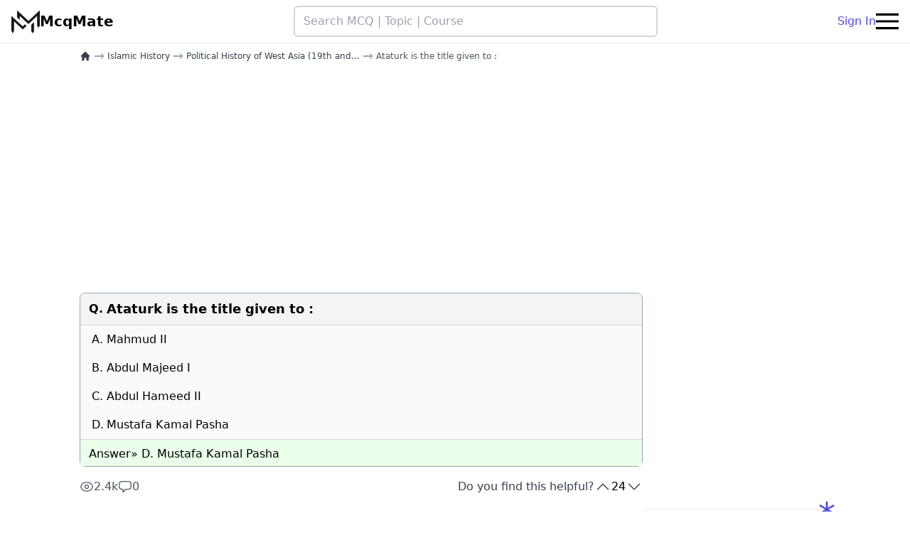

--- FILE ---
content_type: text/html; charset=utf-8
request_url: https://www.google.com/recaptcha/api2/aframe
body_size: 268
content:
<!DOCTYPE HTML><html><head><meta http-equiv="content-type" content="text/html; charset=UTF-8"></head><body><script nonce="KQY1etqxPJT6WiD2LwJmBw">/** Anti-fraud and anti-abuse applications only. See google.com/recaptcha */ try{var clients={'sodar':'https://pagead2.googlesyndication.com/pagead/sodar?'};window.addEventListener("message",function(a){try{if(a.source===window.parent){var b=JSON.parse(a.data);var c=clients[b['id']];if(c){var d=document.createElement('img');d.src=c+b['params']+'&rc='+(localStorage.getItem("rc::a")?sessionStorage.getItem("rc::b"):"");window.document.body.appendChild(d);sessionStorage.setItem("rc::e",parseInt(sessionStorage.getItem("rc::e")||0)+1);localStorage.setItem("rc::h",'1768858663063');}}}catch(b){}});window.parent.postMessage("_grecaptcha_ready", "*");}catch(b){}</script></body></html>